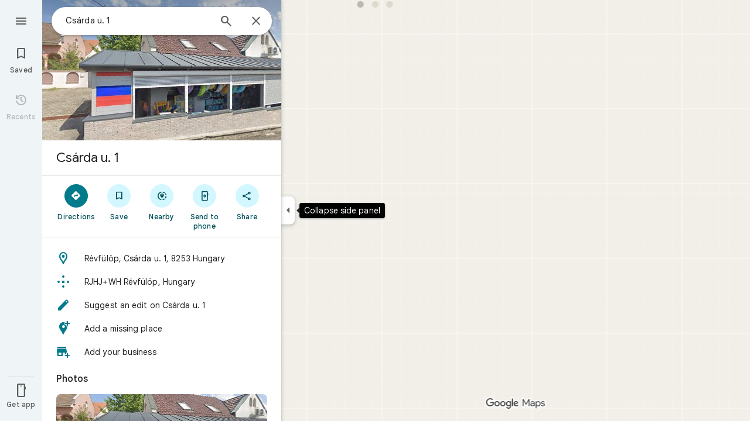

--- FILE ---
content_type: text/javascript; charset=UTF-8
request_url: https://www.google.hu/maps/_/js/k=maps.m.en.7WWIEO4LVPs.2021.O/ck=maps.m.scoiwcz5gIQ.L.W.O/am=yAEAkAiA/rt=j/d=1/exm=JxdeQb,LsiLPd,Q6fY6e,SuCOhe,a,b,b8h8i,cQ25Ub,ds,dvPKEc,dw,dwi,en,enr,ep,jF2zFd,kUWD8d,log,lp,mmm,mo,nrw,ob,owc,per,pgc,plm,pwd,sc,sc2,smi,smr,sp,std,stx,ti,uA7o6c,vcr,vd,vlg,vwr,wrc/ed=1/rs=ACT90oEGb-pC-o_OsP6WjNwotAkcYjiFkA/m=obp?cb=M
body_size: 1434
content:
"use strict";_F_installCss(".TbqDH .ucDXW{content:\"\";position:fixed;pointer-events:none;height:89px;left:-16px;right:-16px}.TbqDH .ucDXW{top:-60px;background:linear-gradient(rgba(0,0,0,0.25),rgba(0,0,0,0))}@media only screen and (max-width:536px){.TbqDH .ucDXW{background:none}}.DFop2c .nhb85d{border-radius:16px 16px 0 0;border:none;box-shadow:0 0 2px rgb(0 0 0/20%),0 -1px 0 rgb(0 0 0/2%)}sentinel{}");
this._=this._||{};(function(_){var window=this;
try{
_.cKc=function(a){return _.F(a,_.ln,1)};_.dKc=function(a){return _.F(a,_.fn,6)};
}catch(e){_._DumpException(e)}
try{
var yMc,AMc,BMc,CMc,FMc,DMc,EMc,zMc,GMc;yMc=class extends _.t{constructor(a){super(a)}getIndex(){return _.K(this,3,-1)}ff(){return _.y(this,4)}};AMc=function(a){return _.X(a.Ub(zMc.lW),()=>new _.VP(a.Ea),(b,c)=>{const d=new _.UP;a.hKa||_.bQ(d,1);b.render(d,c,a.Ab)})};BMc=function(a,b){return _.X(a.Ub(zMc.TITLE),()=>new _.mQ(a.Ea),(c,d)=>void c.render(b.title,d,{tg:3,style:2}))};
CMc=function(a,b){return _.X(a.Ub(zMc.P7),()=>new _.VP(a.Ea),(c,d)=>{const e=_.SP(_.$P(new _.UP)).Jc(b.Lv);_.GP(_.MP(e),6);_.EP(_.MP(e),6);c.render(e,d)})};
FMc=function(a,b,c,d){return _.X(DMc(a,c),()=>new _.dL(a.Ea),(e,f)=>{var g=e.render,h=c.text||c.query,l=c.icon,m=c.K0a||c.t0a?void 0:2,n=a.Dp,p=c.Jb,r=c.Na;if(c.sOb!==void 0){var v=new _.IRa;var A=_.F(v,yMc,6);_.G(A,1,c.sOb)}else v=void 0;return g.call(e,h,f,{tK:d,jt:l,yk:m,Dp:n,Ab:{Jb:p,Na:r,a0a:v},Mj:!!c.Ee,Ni:c.Ni,backgroundColor:c.backgroundColor,Ee:c.Ee,oca:c.oca})},e=>{EMc(a,b,e,c)})};DMc=function(a,b){const c=b.query;a.H.has(c)||a.H.set(c,0);a.H.set(c,a.H.get(c)+1);return _.XK(GMc.wga,`${b.query}_${a.H.get(c)}`)};
EMc=function(a,b,c,d){_.cL(c,a.host,{click:e=>{if(d.K0a)b.Qi&&(a.actions.bA.run({flow:e}),a.actions.yMa.run({flow:e}));else if(d.t0a)a.actions.BZ.run({flow:e});else{const n=d.query;if(n){var f=a.actions.jO,g=f.run,h=b.Qi,l=!b.Qi,m;a:{if(!d.JXa){if((m=b.Dm)&&m.valid()&&m.Ej()!==8){m={Fc:m.Fc(),where:m.where()||"",location:m.location(),mid:m.mid()};break a}if(m=b.Ja){m={Fc:m.Bb(),where:_.Tgb(m)[0],location:_.KB(m),mid:_.zB(m)||null};break a}}m=void 0}g.call(f,{yYa:h,query:n,L4a:l,Rp:m,flow:e})}}}})};
_.HMc=class extends _.fQ{constructor(a,b,{Dp:c=!1,hKa:d=!1,Ab:e,HV:f=!1}={}){super(b);this.actions=a;this.Dp=c;this.hKa=d;this.Ab=e;this.HV=f;this.H=new Map}Qb(a,b){b=super.Qb(a,b);this.H.clear();const c=this.HV?_.Z(b,AMc(this)):b;a.title&&_.Z(c,BMc(this,a));var d=c.Hc;const e=a.Lq,f=new _.QK,g=this.HV?_.Z(f,CMc(this,a)):f;for(let h=0;h<e.length;h++)_.Z(g,FMc(this,a,e[h],h!==e.length-1));a=f.children();d.call(c,a);return b}Na(){return _.q.ka.Pe}};zMc={P7:_.V(),lW:_.V(),TITLE:_.V()};GMc={wga:_.$K()};
}catch(e){_._DumpException(e)}
try{
var MMc;_.NMc=class extends _.LMc{constructor(a,b,c,{zH:d,xV:e,paddingLeft:f,hG:g}){super(a,c,{zH:d,xV:e,paddingLeft:f,hG:g});this.H=new _.HMc(b,this.Ea,{Dp:d==="on map chip carousel",hKa:!0})}Qb(a,b){const c=super.Qb(a,b),d=_.gQ(this,this.H,b,{Lq:a.Lq,Lv:a.Lv,Qi:a.Qi,Ja:a.Ja,Dm:a.Dm});c.Hc(_.KMc(this,{Zg:d,Lv:a.Lv,Ab:MMc},b));return c}};MMc={container:_.q.ka.Vgb,Lo:_.q.ka.Wgb,Oo:_.q.ka.Xgb};
}catch(e){_._DumpException(e)}
try{
_.OWd=class extends _.UK{constructor(){super(...arguments);this.N=!1}qb(a){this.N||(this.N=!0,super.qb(a))}};
}catch(e){_._DumpException(e)}
try{
var yze=function(a){a.open("div","CcXhRd");a.oa(xze||(xze=["class","ucDXW"]));a.W();a.Ua()};yze.Hb=_.Up;var xze;_.zze=class extends _.OWd{constructor(a){super(_.eK(a,"omnibox-shadow",yze),void 0)}render(){}};
}catch(e){_._DumpException(e)}
try{
_.Kd("obp");
var Aze=class{constructor(){this.H=null}dispose(){this.H&&_.Eq(this.H,"DFop2c")}};var Cze=function(a){return _.X(Bze.mdb,()=>new _.zze(a.Ea),(b,c)=>void b.render(c))},Eze=function(a,b){return _.X(Bze.R7,()=>new _.wze(a.Ea),(c,d)=>void c.render(b.gD,d,!0),c=>void Dze(a,c))},Fze=function(a){return _.X(Bze.P7,()=>new _.VP(a.Ea),(b,c)=>{const d=new _.UP,e=_.DP(_.GP(_.EP(new _.HP,3),3),4);_.pg(d,_.HP,6,e);_.BP(_.OP(d),-6);b.render(d,c)})},Dze=function(a,b){_.vze(b,a.host,{click:c=>{a.actions.a4a.run({tFb:!0,flow:c})}})},Gze=class extends _.iQ{constructor(a,b,c){super(c);this.actions=
b;this.H=new Aze;this.model=this.Sa=null;this.N=_.hQ(new _.NMc(a,b,c,{zH:"on map chip carousel",xV:!0,paddingLeft:0}))}Qb(a,b){const c=super.Qb(a,b);this.Sa=a;a.gQb&&_.Z(c,Cze(this));a.gD&&_.Z(c,Eze(this,a));var d=this.H,e=!!a.gD;d.H||(d.H=_.gk("AJQtp"));d.H&&_.Fq(d.H,"DFop2c",e);a.Lq?.length&&_.Z(c,Fze(this)).Hc(_.gQ(this,this.N,b,{Lq:a.Lq,Lv:_.rhb(),Dm:a.Dm}));return c}te(){this.model=this.Sa}U(a){_.VKc(_.pLc(_.IP(_.TP(a,0),!1),!0))}Na(){return _.q.ka.Pe}kb(a){this.H.dispose();super.kb(a)}},Bze=
{P7:_.V(),R7:_.V(),mdb:_.V()};_.Ir("OBP",function(a){a({tb:(b,c,d)=>_.hQ(new Gze(b,d,c))})});
_.Ld();
}catch(e){_._DumpException(e)}
}).call(this,this._);
// Google Inc.
